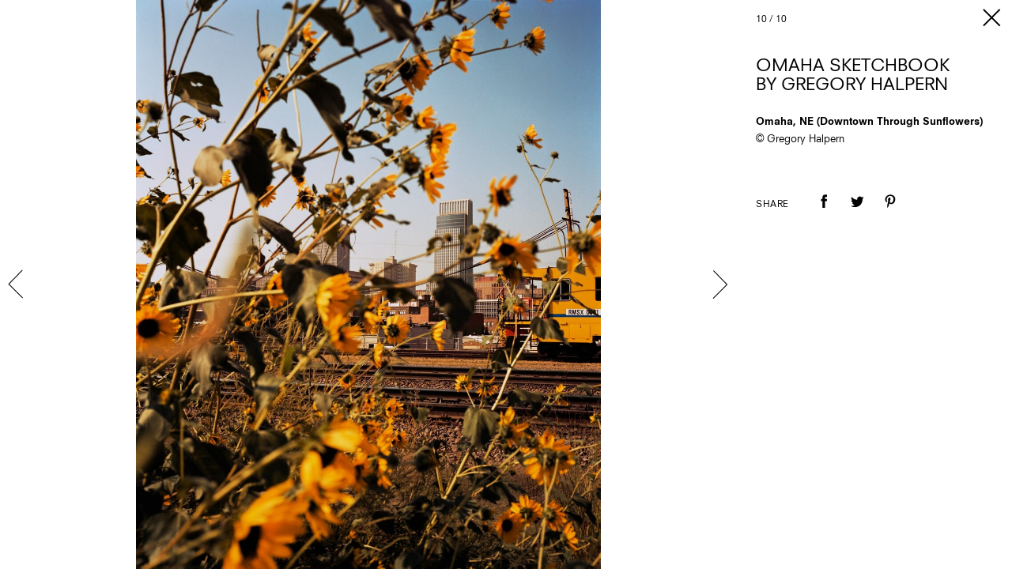

--- FILE ---
content_type: text/html; charset=utf-8
request_url: https://www.google.com/recaptcha/api2/aframe
body_size: 268
content:
<!DOCTYPE HTML><html><head><meta http-equiv="content-type" content="text/html; charset=UTF-8"></head><body><script nonce="dV3DPC2gVbB78PXwghQgCQ">/** Anti-fraud and anti-abuse applications only. See google.com/recaptcha */ try{var clients={'sodar':'https://pagead2.googlesyndication.com/pagead/sodar?'};window.addEventListener("message",function(a){try{if(a.source===window.parent){var b=JSON.parse(a.data);var c=clients[b['id']];if(c){var d=document.createElement('img');d.src=c+b['params']+'&rc='+(localStorage.getItem("rc::a")?sessionStorage.getItem("rc::b"):"");window.document.body.appendChild(d);sessionStorage.setItem("rc::e",parseInt(sessionStorage.getItem("rc::e")||0)+1);localStorage.setItem("rc::h",'1769914950668');}}}catch(b){}});window.parent.postMessage("_grecaptcha_ready", "*");}catch(b){}</script></body></html>